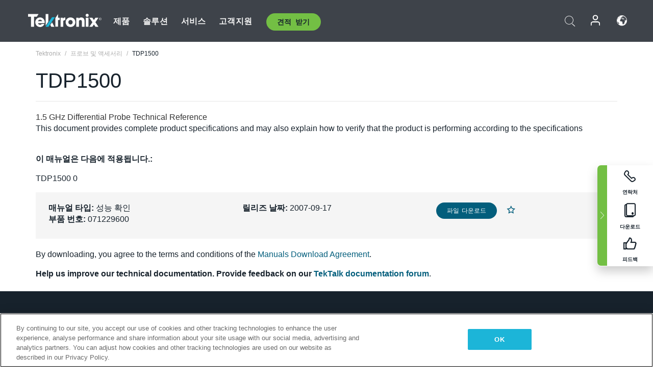

--- FILE ---
content_type: text/html; charset=utf-8
request_url: https://www.tek.com/ko/differential/tdp1500-manual/tdp1500
body_size: 14070
content:



<!DOCTYPE html>
<html lang="ko-KR">
<head itemscope itemtype="http://schema.org/WebSite">
    <meta charset="utf-8">
    <meta http-equiv="X-UA-Compatible" content="IE=edge">
    <meta name="viewport" content="width=device-width" />
    <meta http-equiv="content-language" content="ko-KR">

        <!--Critical CSS Styles-->
        
        <!--CSS Styles-->
        <link rel="stylesheet" id="tek-main-css" href="/patternlab/css/tek.css?v-2026.01.22.1" as="style" data-version="2026.01.22.1">
        <noscript id="tek-main-css-noscript"><link rel="stylesheet" href="/patternlab/css/tek.css?v-2026.01.22.1"></noscript>


    <style type="text/css" data-source="global">
        
    </style>
    <style type="text/css" data-source="localized">
            
    </style>

    <style>
.bundle-card{
overflow: visible;
}
.oem-hide{display:none !important;}
.bundle-card .bundle-price {
font-size:1.425rem!important;
}
@media screen and (min-width: 992px) and (max-width: 1279px){
.bundle-card .bundle-price {
font-size:1.1rem!important;
}
}
.new-nav-item::before {
    color: #73bf44;
    display: initial;
}
:lang(en) .new-nav-item::before, :lang(en) header.header--redesign .nav--main ul li ul li a.category[href="https://my.tek.com/tektalk/"]:before
{
  content: "NEW! ";
   color: #73bf44;
    display: initial;
}
:lang(ja) .new-nav-item::before {
    content: "新着 ";
}
:lang(zh-CN) .new-nav-item::before {
    content: "新的 ";
}
:lang(de-DE) .new-nav-item::before {
    content: "Neu ";
}
:lang(fr-FR) .new-nav-item::before {
    content: "Nouveau "
}
:lang(zh-TW) .new-nav-item::before {
    content: "新的 ";
}
@media screen and (min-width: 992px) {
:lang(fr-FR) .new-nav-item::before {left: -45px;}
  .new-nav-item::before {
    position: absolute;
    left: -20px;
  }
}
.tek-accordion-content {display:none;}
div#drift-frame-controller{z-index:214748364!important;}
@media only screen and (max-width:425px){#onetrust-banner-sdk.otFlat{max-height:25%!important}#onetrust-banner-sdk #onetrust-policy{margin-left:0;margin-top:10px!important}#onetrust-banner-sdk .ot-sdk-columns{width:48%!important;float:left;box-sizing:border-box;padding:0;display:initial;margin-right:2%}#onetrust-consent-sdk #onetrust-button-group button:first-child{margin-top:40px!important}#onetrust-banner-sdk #onetrust-close-btn-container{top:0!important}#onetrust-banner-sdk #onetrust-banner-sdk.ot-close-btn-link,#onetrust-banner-sdk.ot-close-btn-link{padding-top:0!important}}
@media screen and (max-width: 767px){
footer.footer.footer-redesign .footer-connect .social-media-container a {font-size:2rem;}
}
@media screen and (max-width: 300px){
footer.footer.footer-redesign .footer-connect .social-media-container a {font-size:1rem;}
}
/* Slick */
.slider-wrap .slider.slick-slider .banner {display:none;}
.slider-wrap .slider.slick-slider .banner:first-child {display:block;}
.slider-wrap .slider.slick-slider.slick-initialized .banner {display:block;}
/* Documents */
main.main .main-content img.lazy {
max-height: 285px;
min-height: 285px;
}
main.main .main-content #sidebar-wrapper img.lazy,
main.main .main-content img.lazy.loaded,
main.main .main-content .chap-nav img.lazy {
max-height: inherit;
min-height: inherit;
}
main.main .main-content:after,
main.main .main-content #wrapper:after {
    clear: both;
    content: "";
    display: table;
}
@media screen and (min-width: 577px){
  main.main .doc__img {margin: 20px 15px 0px 45px;}
}
/* Slick */
.slider.js-slider-dots img.lazy.loaded,
.main-content img.lazy.loaded {
    max-height: initial;
}
/* MSDM */
div[data-form-block-id="249c9904-bdc6-ee11-9078-6045bd058aac"] {
  visibility: hidden;
  max-height: 1px;
  max-width: 1px;
  overflow: hidden;
}
</style>
    <!--END CSS tyles-->

        <script type="text/javascript" src="/static/js/vendor/jquery-3.5.1.min.js"></script>
<script>
window.dataLayer = window.dataLayer || [];
</script>

<!-- Optimizely -->
<script async src="/api/optimizelyjs/6238166017900544.js"></script>
<!-- End Optimizely -->

<!-- Google Tag Manager -->
<script>(function(w,d,s,l,i){w[l]=w[l]||[];w[l].push({'gtm.start':
new Date().getTime(),event:'gtm.js'});var f=d.getElementsByTagName(s)[0],
j=d.createElement(s),dl=l!='dataLayer'?'&l='+l:'';j.async=true;j.src=
'https://www.googletagmanager.com/gtm.js?id='+i+dl;f.parentNode.insertBefore(j,f);
})(window,document,'script','dataLayer','GTM-77N6');</script>
<!-- End Google Tag Manager -->

    <title itemprop="name">TDP1500 | Tektronix</title>
    <meta name="keywords" content="TDP1500, , Performance Verification, TDP1500, 저전압 디퍼런셜 프로브" />
    <meta name="description" content="This document provides complete product specifications and may also explain how to verify that the product is performing according to the specifications" />

<!--Open Graph Tags-->
    <meta property="og:title" content="TDP1500" />

<meta property="og:type" content="website" />

    <meta property="og:description" content="This document provides complete product specifications and may also explain how to verify that the product is performing according to the specifications " />

<meta property="og:url" content="https://www.tek.com/ko/differential/tdp1500-manual/tdp1500" />




<!--Canonical and Alternate URLs-->
<link rel="canonical" href="https://www.tek.com/ko/differential/tdp1500-manual/tdp1500" itemprop="url" />



<!--Developer site considerations-->

        <link rel="alternate" hreflang="en" href="https://www.tek.com/en/differential/tdp1500-manual/tdp1500" />
        <link rel="alternate" hreflang="x-default" href="https://www.tek.com/en/differential/tdp1500-manual/tdp1500" />
        <link rel="alternate" hreflang="ja-jp" href="https://www.tek.com/ja/differential/tdp1500-manual/tdp1500" />
        <link rel="alternate" hreflang="de-de" href="https://www.tek.com/de/differential/tdp1500-manual/tdp1500" />
        <link rel="alternate" hreflang="ru-ru" href="https://www.tek.com/ru/differential/tdp1500-manual/tdp1500" />
        <link rel="alternate" hreflang="fr-fr" href="https://www.tek.com/fr/differential/tdp1500-manual/tdp1500" />
        <link rel="alternate" hreflang="zh-cn" href="https://www.tek.com.cn/differential/tdp1500-manual/tdp1500" />
        <link rel="alternate" hreflang="zh-tw" href="https://www.tek.com/tw/differential/tdp1500-manual/tdp1500" />
        <link rel="alternate" hreflang="ko-kr" href="https://www.tek.com/ko/differential/tdp1500-manual/tdp1500" />
        <link rel="alternate" hreflang="vi-vn" href="https://www.tek.com/vn/differential/tdp1500-manual/tdp1500" />
    

    

    <script type="text/plain" class="optanon-category-C0002">
        if(document.cookie.indexOf('SC_TRACKING_CONSENT') == -1)
        {
            fetch("/api/trackingconsent/giveconsent", {method: "GET", credentials: 'include'});
        }
    </script>
</head>
<body class="" data-channel="sales" sc-item-id="{0E9BBE81-407A-49B7-9F22-E30504176111}" data-user-email="" data-user-name="" data-cf-country="US">
<!-- Google Tag Manager (noscript) -->
<noscript><iframe src="https://www.googletagmanager.com/ns.html?id=GTM-77N6"
height="0" width="0" style="display:none;visibility:hidden"></iframe></noscript>
<!-- End Google Tag Manager (noscript) -->

    <header class="header header--redesign tek-contact">
    <div class="header__top-mobile">
        <div class="header__btn">
    <div class="block--phone">
        <div class="buyquote-phone icon-phone"><a class="buy-contact-number"></a></div>
    </div>
    <div id="btn-search" class="btn--search">
        <span class="sr-only">검색 전환</span>
        <span class="icon-search"></span>
    </div>
        <div class="btn--lang">
            <a class="icon-earth header-right__item"><span class="region-text"></span></a>

            <div id="lang-selector-nav" class="lang-selector-bar lang-selector-redesign">
                <div class="lang-selector-bar__header">
                    <div class="header-text">Current Language</div>
                    <div class="header-right__item"><span class="btn-close">×</span></div>
                    <div class="region-text">Korean (Korea)</div>
                </div>
                <p class="lang-selector-bar__message">언어 선택:</p>
                <nav class="lang-selector-bar__lang-menu">
                    <ul>
                                <li><a href="https://www.tek.com/en/">English</a></li>
                                <li><a href="https://www.tek.com/fr/">FRAN&#199;AIS</a></li>
                                <li><a href="https://www.tek.com/de/differential/tdp1500-manual/tdp1500">DEUTSCH</a></li>
                                <li><a href="https://www.tek.com/vn/">Việt Nam</a></li>
                                <li><a href="https://www.tek.com.cn/">简体中文</a></li>
                                <li><a href="https://www.tek.com/ja/">日本語</a></li>
                                <li><a href="https://www.tek.com/ko/differential/tdp1500-manual/tdp1500">한국어</a></li>
                                <li><a href="https://www.tek.com/tw/differential/tdp1500-manual/tdp1500">繁體中文</a></li>
                    </ul>
                </nav>

            </div>
        </div>
    <div id="btn-menu" class="btn--menu">
        <span class="sr-only">메뉴 전환</span>
        <span class="icon-menu"></span>
    </div>
</div><div class="search-block-form">
    
<div class="page-quick-search">
<form action="/api/searchbar/search" method="post"><input name="__RequestVerificationToken" type="hidden" value="W-Wp9SlgjFungCnUjvnNe38GFCNdl9l6YX_t-5pc8rOZwSebcGLSr_-Z9EcTnxA3LilWfRCVd9S3JEbNHRkZw4iga0SkoWPF1IeRSstLmwY1" /><input id="uid" name="uid" type="hidden" value="ce22e590-c601-4e5c-a23d-c843aee244d9" />        <div class="form-item">
            <input autocomplete="off" class="form-search form-search-input search-input-8712332386824bd9ba6d21a984ebde3e" id="8712332386824bd9ba6d21a984ebde3e" name="SearchText" placeholder="검색" type="text" value="" />
        </div>
        <div class="form-actions">
            <input type="submit" autocomplete="off" id="edit-submit" value="검색" class="button form-submit search-button-8712332386824bd9ba6d21a984ebde3e" />
        </div>
</form>
    <div class="search-quick-container" id="search-container-result-8712332386824bd9ba6d21a984ebde3e" style="display: none;">
        <div class="helper-container">
            <div class="close-container"><span class="btn-close" data-search-id="8712332386824bd9ba6d21a984ebde3e">x</span></div>
            <div class="mobile-tabs">
                <div class="tabs-container">
                    <div data-tab-id="prod-tab" data-search-id="8712332386824bd9ba6d21a984ebde3e" class="tab active product-tab-products-content"></div>
                    <div data-tab-id="doc-tab" data-search-id="8712332386824bd9ba6d21a984ebde3e" class="tab product-tab-docs-content"></div>
                </div>
            </div>
            <div class="row padding-20 content-row">
                <div data-tab-content-id="prod-tab" class="col-md-6 col-xs-12 tab-content active prod-tab-content">
                    <div class="products-content">
                    </div>
                </div>
                <div data-tab-content-id="doc-tab" class="col-md-6 col-xs-12 tab-content inactive docs-tab-content">
                    <div class="docs-content">
                    </div>
                </div>
            </div>
            <div class="no-results-link">To find technical documents by model, try our <a href="/ko/product-support">Product Support Center</a></div>
            <div class="center mr-show-it-all go-to-all-results"><a href="/ko/search">Show all results →</a></div>
        </div>
    </div>
</div>
</div>
<div class="header__logo">
    <div class="block">
        <a href="/ko/">
            <picture><img src="/patternlab/images/transparent-pixel.png" class="main-logo lazy" alt="logo" data-src="/-/media/project/tek/images/logos/logo.svg?iar=0"></picture>
        </a>
        <a href="/ko/">
            <picture><img src="/patternlab/images/transparent-pixel.png" class="second-logo lazy" alt="mobile_logo" data-src="/-/media/project/tek/images/logos/mobile_logo.svg?iar=0"></picture>
        </a>
    </div>
</div>
    </div>
    <div class="header__menu">
        <div class="header-left">
            

<nav class="nav--main">
    <ul>
                    <li>


                <a class="parent-item" href="/ko/">제품</a>

                <div class="sub-menu">
                    <div class="container w--dynamic">

                        <div class="row">

                                <div class="col-xs-12 col-md-4 menu-col">
                                    <ul>

                                            <li>
<a class="category" href="/ko/products/oscilloscopes-and-probes">오실로스코프 및 프로브</a>                                            </li>
                                                <li>
                                                    <ul>

                                                                        <li>
                                                                            <a href="/ko/products/oscilloscopes">오실로스코프</a>
                                                                        </li>
                                                                        <li>
                                                                            <a href="/ko/products/oscilloscopes/high-speed-digitizers">고속 디지타이저</a>
                                                                        </li>
                                                                        <li>
                                                                            <a href="/ko/products/oscilloscopes/oscilloscope-probes">프로브 및 액세서리</a>
                                                                        </li>
                                                    </ul>
                                                </li>
                                            <li>
<a class="m-t-lg-29 category" href="/ko/products/software"> 소프트웨어</a>                                            </li>
                                                <li>
                                                    <ul>

                                                                        <li>
                                                                            <a href="/ko/products/software?category=bench-software">벤치 소프트웨어</a>
                                                                        </li>
                                                                        <li>
                                                                            <a href="/ko/products/software?category=data-analysis">데이터 분석</a>
                                                                        </li>
                                                                        <li>
                                                                            <a href="/ko/products/software?category=test-automation">테스트 자동화</a>
                                                                        </li>
                                                    </ul>
                                                </li>
                                            <li>
<a class="m-t-lg-29 category" href="/ko/products/analyzers">분석기</a>                                            </li>
                                                <li>
                                                    <ul>

                                                                        <li>
                                                                            <a href="/ko/products/spectrum-analyzers">스펙트럼 분석기</a>
                                                                        </li>
                                                                        <li>
                                                                            <a href="/ko/products/keithley/4200a-scs-parameter-analyzer">파라미터 분석기</a>
                                                                        </li>
                                                                        <li>
                                                                            <a href="/ko/products/coherent-optical-products">광학 변조 분석기</a>
                                                                        </li>
                                                                        <li>
                                                                            <a href="/ko/products/frequency-counters">주파수 카운터</a>
                                                                        </li>
                                                    </ul>
                                                </li>
                                                                            </ul>
                                </div>
                                <div class="col-xs-12 col-md-4 menu-col">
                                    <ul>

                                            <li>
<a class="category" href="/ko/products/signal-generators">신호 발생기</a>                                            </li>
                                                <li>
                                                    <ul>

                                                                        <li>
                                                                            <a href="/ko/products/signal-generators/arbitrary-function-generator">임의 함수 발생기</a>
                                                                        </li>
                                                                        <li>
                                                                            <a href="/ko/products/arbitrary-waveform-generators">임의 파형 발생기</a>
                                                                        </li>
                                                    </ul>
                                                </li>
                                            <li>
<a class="m-t-lg-29 category" href="/ko/products/sources-and-supplies">소스 및 서플라이</a>                                            </li>
                                                <li>
                                                    <ul>

                                                                        <li>
                                                                            <a href="/ko/products/keithley/source-measure-units">소스 측정 장치</a>
                                                                        </li>
                                                                        <li>
                                                                            <a href="/ko/products/dc-power-supplies">DC 전원 공급기</a>
                                                                        </li>
                                                                        <li>
                                                                            <a href="/ko/products/dc-electronic-loads">DC 전자 부하기</a>
                                                                        </li>
                                                                        <li>
                                                                            <a href="/ko/products/ea/bidirectional-power-supplies">DC 양방향 파워 서플라이</a>
                                                                        </li>
                                                                        <li>
                                                                            <a href="/ko/products/battery-test-and-simulation">전기화학</a>
                                                                        </li>
                                                    </ul>
                                                </li>
                                            <li>
<a class="m-t-lg-29 category" href="/ko/products/meters">미터</a>                                            </li>
                                                <li>
                                                    <ul>

                                                                        <li>
                                                                            <a href="/ko/products/keithley/benchtop-digital-multimeter">디지털 멀티미터</a>
                                                                        </li>
                                                                        <li>
                                                                            <a href="/ko/products/keithley/data-acquisition-daq-systems">스위칭 및 데이터 획득 시스템</a>
                                                                        </li>
                                                                        <li>
                                                                            <a href="/ko/products/keithley/low-level-sensitive-and-specialty-instruments">로우 레벨 인스트루먼트/고감도 및 특수 장비</a>
                                                                        </li>
                                                    </ul>
                                                </li>
                                                                            </ul>
                                </div>
                                <div class="col-xs-12 col-md-4 menu-col">
                                    <ul>

                                            <li>
<a class="category" href="/ko/products">추가 제품</a>                                            </li>
                                                <li>
                                                    <ul>

                                                                        <li>
                                                                            <a class="new-nav-item" href="/ko/products/reference-solutions">레퍼런스 솔루션</a>
                                                                        </li>
                                                                        <li>
                                                                            <a href="/ko/products/keithley/semiconductor-testing-systems">반도체 테스트 시스템</a>
                                                                        </li>
                                                                        <li>
                                                                            <a href="/ko/products/components-accessories">부품 및 액세서리</a>
                                                                        </li>
                                                                        <li>
                                                                            <a href="/ko/buy/encore">리퍼비시 테스트 장비</a>
                                                                        </li>
                                                                        <li>
                                                                            <a class="nav-highlight mb-3" href="/ko/tools">Product Selectors &amp; Calculators ⇨</a>
                                                                        </li>
                                                    </ul>
                                                </li>
                                            <li>
<a class="category" href="/ko/products/keithley">Keithley 제품</a>                                            </li>
                                            <li>
<a class="category" href="/ko/products/ea">EA Elektro-Automatik 제품</a>                                            </li>
                                            <li>
<a class="category" href="/ko/products">모든 제품 보기</a>                                            </li>
                                            <li>
<a class="category" href="/ko/buy/promotions">프로모션</a>                                            </li>
                                                                            </ul>
                                </div>
                        </div>
                    </div>
                </div>
            </li>
            <li>


                <a class="parent-item" href="/ko/">솔루션</a>

                <div class="sub-menu">
                    <div class="container w--dynamic">

                        <div class="row">

                                <div class="col-xs-12 col-md-3 key-trends-col menu-col">
                                    <ul>

                                            <li>
<a class="category" href="/ko/solutions">Industries</a>                                            </li>
                                                <li>
                                                    <ul>

                                                                        <li>
                                                                            <a href="/ko/solutions/application/research">첨단 연구</a>
                                                                        </li>
                                                                        <li>
                                                                            <a href="/ko/solutions/industry/aero-def">항공우주 및 방위산업</a>
                                                                        </li>
                                                                        <li>
                                                                            <a href="/ko/solutions/industry/automotive-test-solutions">오토모티브</a>
                                                                        </li>
                                                                        <li>
                                                                            <a href="/ko/education/university-labs">교육기관</a>
                                                                        </li>
                                                                        <li>
                                                                            <a href="/ko/solutions/industry/medical-devices-and-systems">의료 기기 및 시스템</a>
                                                                        </li>
                                                                        <li>
                                                                            <a class="new-nav-item" href="/ko/solutions/industry/power-semiconductor">전력 반도체</a>
                                                                        </li>
                                                                        <li>
                                                                            <a href="/ko/solutions/industry/renewable-energy">재생 가능 에너지</a>
                                                                        </li>
                                                                        <li>
                                                                            <a href="/ko/solutions/industry/semiconductor-design-and-manufacturing">반도체</a>
                                                                        </li>
                                                    </ul>
                                                </li>
                                                                            </ul>
                                </div>
                                <div class="col-xs-12 col-md-9 app-ind-col menu-col">
                                    <ul>

                                            <li>
<a class="category" href="/ko/solutions">애플리케이션</a>                                            </li>
                                                <li>
                                                    <ul>

                                                                        <li>
                                                                            <a href="/ko/solutions/application/3d-sensing">3D 센싱 및 이미지 특성화</a>
                                                                        </li>
                                                                        <li>
                                                                            <a href="/ko/solutions/application/emi-emc-testing">EMI/EMC</a>
                                                                        </li>
                                                                        <li>
                                                                            <a href="/ko/solutions/application/high-speed-serial-communication">고속 시리얼 통신</a>
                                                                        </li>
                                                                        <li>
                                                                            <a href="/ko/solutions/application/material-science">재료 과학 및 엔지니어링</a>
                                                                        </li>
                                                                        <li>
                                                                            <a href="/ko/">군사 및 정부기관</a>
                                                                        </li>
                                                                        <li>
                                                                            <a href="/ko/solutions/application/power-efficiency">전력 효율성</a>
                                                                        </li>
                                                                        <li>
                                                                            <a href="/ko/solutions/application/rf-testing">RF Testing</a>
                                                                        </li>
                                                                        <li>
                                                                            <a href="/ko/solutions/application/test-automation">Test Automation</a>
                                                                        </li>
                                                                        <li>
                                                                            <a href="/ko/">유선 통신</a>
                                                                        </li>
                                                    </ul>
                                                </li>
                                            <li>
<a class="m-t-lg-29 category" href="/ko/solutions">All Solutions</a>                                            </li>
                                                                            </ul>
                                </div>
                        </div>
                    </div>
                </div>
            </li>
            <li>

                    <meta itemprop="serviceType" content="서비스" />

                <a class="parent-item" href="/ko/">서비스</a>

                <div class="sub-menu">
                    <div class="container w--dynamic">

                        <div class="row">

                                <div class="col-xs-12 col-md-4 menu-col">
                                    <ul>

                                            <li>
<a class="category" href="/ko/services/calibration-services">                                                    <span itemprop="name">
                                                        교정 서비스
                                                    </span>
</a>                                            </li>
                                                <li>
                                                    <ul>

                                                                        <li>
                                                                            <div>
                                                                                <span itemprop="name">
                                                                                    <a href="/ko/services/calibration-services/factory-verified-calibration-services">초기 상태 검증 교정</a>
                                                                                </span>
                                                                            </div>
                                                                        </li>
                                                                        <li>
                                                                            <div>
                                                                                <span itemprop="name">
                                                                                    <a href="/ko/services/calibration-services/multi-brand-oem-compliant-calibration-services">다중 브랜드 호환 교정</a>
                                                                                </span>
                                                                            </div>
                                                                        </li>
                                                                        <li>
                                                                            <div>
                                                                                <span itemprop="name">
                                                                                    <a href="/ko/services/calibration-services/quality">품질 및 인증</a>
                                                                                </span>
                                                                            </div>
                                                                        </li>
                                                                        <li>
                                                                            <div>
                                                                                <span itemprop="name">
                                                                                    <a href="/ko/services/calibration-services/calibration-capabilities">교정 (캘리브레이션)</a>
                                                                                </span>
                                                                            </div>
                                                                        </li>
                                                                        <li>
                                                                            <div>
                                                                                <span itemprop="name">
                                                                                    <a href="/ko/services/calibration-services/locations">위치</a>
                                                                                </span>
                                                                            </div>
                                                                        </li>
                                                                        <li>
                                                                            <div>
                                                                                <span itemprop="name">
                                                                                    <a href="/ko/services/calibration-services/calibration-services-levels">서비스 레벨</a>
                                                                                </span>
                                                                            </div>
                                                                        </li>
                                                                        <li>
                                                                            <div>
                                                                                <span itemprop="name">
                                                                                    <a href="/ko/services/test-equipment-repair/rma-status-search">초기 상태 교정 상태 추적</a>
                                                                                </span>
                                                                            </div>
                                                                        </li>
                                                                        <li>
                                                                            <div>
                                                                                <span itemprop="name">
                                                                                    <a class="nav-highlight" href="/ko/services/multi-brand-quote-request">다중 브랜드 서비스 요청 ⇨</a>
                                                                                </span>
                                                                            </div>
                                                                        </li>
                                                                        <li>
                                                                            <div>
                                                                                <span itemprop="name">
                                                                                    <a class="nav-highlight" href="/ko/services/select-factory-service-request">공장 서비스 요청 ⇨</a>
                                                                                </span>
                                                                            </div>
                                                                        </li>
                                                    </ul>
                                                </li>
                                            <li>
<a class="m-t-lg-29 category" href="/ko/services/asset-management">                                                    <span itemprop="name">
                                                        자산 관리 서비스
                                                    </span>
</a>                                            </li>
                                                <li>
                                                    <ul>

                                                                        <li>
                                                                            <div>
                                                                                <span itemprop="name">
                                                                                    <a href="/ko/services/asset-management/calweb">CalWeb</a>
                                                                                </span>
                                                                            </div>
                                                                        </li>
                                                                        <li>
                                                                            <div>
                                                                                <span itemprop="name">
                                                                                    <a href="/ko/services/asset-management/managed-services">관리형 서비스</a>
                                                                                </span>
                                                                            </div>
                                                                        </li>
                                                    </ul>
                                                </li>
                                                                            </ul>
                                </div>
                                <div class="col-xs-12 col-md-4 menu-col">
                                    <ul>

                                            <li>
<a class="category" href="/ko/services/test-equipment-repair">                                                    <span itemprop="name">
                                                        수리 서비스
                                                    </span>
</a>                                            </li>
                                                <li>
                                                    <ul>

                                                                        <li>
                                                                            <div>
                                                                                <span itemprop="name">
                                                                                    <a class="oem-hide" href="/ko/services/test-equipment-repair/rma-request">수리 서비스 요청</a>
                                                                                </span>
                                                                            </div>
                                                                        </li>
                                                                        <li>
                                                                            <div>
                                                                                <span itemprop="name">
                                                                                    <a href="/ko/services/test-equipment-repair/rma-status-search">수리 상태 확인</a>
                                                                                </span>
                                                                            </div>
                                                                        </li>
                                                                        <li>
                                                                            <div>
                                                                                <span itemprop="name">
                                                                                    <a href="/webform/request-tektronix-parts-information">부품</a>
                                                                                </span>
                                                                            </div>
                                                                        </li>
                                                                        <li>
                                                                            <div>
                                                                                <span itemprop="name">
                                                                                    <a href="/ko/services/test-equipment-repair/warranty-status-search">보증 상태 확인</a>
                                                                                </span>
                                                                            </div>
                                                                        </li>
                                                    </ul>
                                                </li>
                                                                            </ul>
                                </div>
                                <div class="col-xs-12 col-md-4 menu-col">
                                    <ul>

                                            <li>
<a class="category" href="/ko/services/ea-factory-service">EA Elektro-Automatik 서비스</a>                                            </li>
                                            <li>
<a class="category" href="/ko/component-solutions">Tektronix 구성 요소 솔루션</a>                                            </li>
                                            <li>
<a class="category" href="/ko/services/factory-service-plans">초기 상태 서비스 플랜</a>                                            </li>
                                            <li>
<a class="category" href="/ko/services">모든 서비스</a>                                            </li>
                                                                            </ul>
                                </div>
                        </div>
                    </div>
                </div>
            </li>
            <li>


                <a class="parent-item" href="/ko/">고객지원</a>

                <div class="sub-menu">
                    <div class="container w--dynamic">

                        <div class="row">

                                <div class="col-xs-12 col-md-4 menu-col">
                                    <ul>

                                            <li>
<a class="category" href="/ko/ownerresources">제품</a>                                            </li>
                                                <li>
                                                    <ul>

                                                                        <li>
                                                                            <a href="/ko/support/datasheets-manuals-software-downloads">제품 지원</a>
                                                                        </li>
                                                                        <li>
                                                                            <a href="/ko/order-status-search">주문 상태</a>
                                                                        </li>
                                                                        <li>
                                                                            <a href="/ko/product-registration">제품 등록</a>
                                                                        </li>
                                                                        <li>
                                                                            <a href="/ko/services/test-equipment-repair/warranty-status-search">Warranty Status</a>
                                                                        </li>
                                                                        <li>
                                                                            <a href="/ko/buy/request-parts-information">부분품</a>
                                                                        </li>
                                                    </ul>
                                                </li>
                                            <li>
<a class="m-t-lg-29 category" href="/ko/products/software">소프트웨어</a>                                            </li>
                                                <li>
                                                    <ul>

                                                                        <li>
                                                                            <a href="/ko/support/datasheets-manuals-software-downloads">소프트웨어 다운로드</a>
                                                                        </li>
                                                                        <li>
                                                                            <a href="/ko/support/products/product-license">TekAMS(소프트웨어 라이선스 관리)</a>
                                                                        </li>
                                                    </ul>
                                                </li>
                                            <li>
<a class="m-t-lg-29 category" href="/ko/support/resource-center">자원</a>                                            </li>
                                                <li>
                                                    <ul>

                                                                        <li>
                                                                            <a href="/ko/support/ea">EA Elektro-Automatik 지원 문의</a>
                                                                        </li>
                                                                        <li>
                                                                            <a href="/ko/support/faqs">자주 묻는 질문</a>
                                                                        </li>
                                                                        <li>
                                                                            <a href="/ko/support">지원 센터</a>
                                                                        </li>
                                                                        <li>
                                                                            <a href="https://my.tek.com/ko/support/create-new-support-case/">기술 지원</a>
                                                                        </li>
                                                    </ul>
                                                </li>
                                                                            </ul>
                                </div>
                                <div class="col-xs-12 col-md-4 menu-col">
                                    <ul>

                                            <li>
<a class="category" href="/ko/buy">구매 방법 및 장소</a>                                            </li>
                                                <li>
                                                    <ul>

                                                                        <li>
                                                                            <a href="/ko/contact-tek">문의하기</a>
                                                                        </li>
                                                                        <li>
                                                                            <a href="/ko/buy/partner-locator">파트너 찾기</a>
                                                                        </li>
                                                                        <li>
                                                                            <a href="/ko/buy/gsa-multiple-award-schedule-pricelist">GSA 프로그램</a>
                                                                        </li>
                                                                        <li>
                                                                            <a href="/ko/buy/promotions">프로모션</a>
                                                                        </li>
                                                    </ul>
                                                </li>
                                            <li>
<a class="m-t-lg-29 category" href="/ko/about-us/integrity-and-compliance-program">Compliance</a>                                            </li>
                                                <li>
                                                    <ul>

                                                                        <li>
                                                                            <a href="/ko/support/export-codes">수출 코드</a>
                                                                        </li>
                                                                        <li>
                                                                            <a href="/ko/about-us/integrity-and-compliance-program">정직성과 준수</a>
                                                                        </li>
                                                                        <li>
                                                                            <a href="/ko/services/recycle">제품 재활용(유럽 전용)</a>
                                                                        </li>
                                                                        <li>
                                                                            <a href="/ko/support/product-security">제품 보안</a>
                                                                        </li>
                                                                        <li>
                                                                            <a href="/ko/services/customer-quality-assurance">품질 보증</a>
                                                                        </li>
                                                                        <li>
                                                                            <a href="/ko/services/safety">안전 리콜</a>
                                                                        </li>
                                                                        <li>
                                                                            <a href="/ko/documents/service/traceability-map-beaverton-pdf">추적 가능성</a>
                                                                        </li>
                                                    </ul>
                                                </li>
                                                                            </ul>
                                </div>
                                <div class="col-xs-12 col-md-4 menu-col">
                                    <ul>

                                            <li>
<a class="category" href="/ko/about-us">회사</a>                                            </li>
                                                <li>
                                                    <ul>

                                                                        <li>
                                                                            <a href="/ko/about-us">회사 소개</a>
                                                                        </li>
                                                                        <li>
                                                                            <a href="/ko/newsroom?category=blogs&amp;lang=ko-KR">블로그</a>
                                                                        </li>
                                                                        <li>
                                                                            <a href="/ko/stories">고객 사례</a>
                                                                        </li>
                                                                        <li>
                                                                            <a href="/ko/events">이벤트</a>
                                                                        </li>
                                                                        <li>
                                                                            <a href="/ko/newsroom">뉴스 편집실</a>
                                                                        </li>
                                                    </ul>
                                                </li>
                                            <li>
<a class="m-t-lg-29 category" href="/ko/buy/partners">파트너 포털</a>                                            </li>
                                            <li>
<a class="m-t-lg-29 category" href="https://my.tek.com/en/tektalk/?_gl=1*1092mq5*_gcl_au*MTE2NjcyNTE0MS4xNzI0MTI1NTQ0*_ga*OTA5OTY3NzMxLjE2Njg0MDUzODA.*_ga_1HMYS1JH9M*MTcyNDEyOTY3My42NTguMS4xNzI0MTQ2OTQ0LjEyLjAuMA..">TekTalk 사용자 커뮤니티</a>                                            </li>
                                                                            </ul>
                                </div>
                        </div>
                    </div>
                </div>
            </li>
        <li>
                <div class="header-left__item block-buyquote">
        <nav class="nav--buy-quote">
            <ul>
                <li>
                        <a href="#" class="btn btn--green btn--small btn-quote parent-item">견적 받기</a>
                    <div class="buy-quote sub-menu">
                        <div class="container">
                            <div class="row" style="justify-content: center;">
                                    <div class="thumbnails-wrap">
<a class="icon-top icon-scope" href="/ko/buy/tekstore/quote">제품 견적 받기</a><a class="icon-top icon-repair-service" href="/ko/request-service-quote-or-info">서비스 견적 받기</a><a class="icon-top icon-contact-card-2021" title="Contact Sales" href="/ko/buy/request-sales-contact">영업 부서에 문의</a>                                    </div>
                            </div>
                        </div>
                    </div>
                </li>
            </ul>
        </nav>
    </div>

        </li>
    </ul>
</nav>

        </div>
        <div class="region--header_menu_right">
            <div class="header-right">
                

<div class="block--phone header-right__item">
    <div class="buyquote-phone">
        <a class="buy-contact-number"></a>
    </div>
</div>
<div class="search-block-form header-right__item">
    <div class="btn--search parent-item">
        <span class="sr-only">검색 전환</span>
        <span class="icon-search"></span>
    </div>
    <div class="header-search-form">
        
<div class="page-quick-search">
<form action="/api/searchbar/search" method="post"><input name="__RequestVerificationToken" type="hidden" value="Ar1EVfQGeoutGH5hILl2DYFZ54C9kt27B6VpE7mhBE6DNXohCw6egrvGVwjVE1FiT5VzEZEH1XvUCM3qOim1GuNDmmtGHZsx57azTkVQ-EE1" /><input id="uid" name="uid" type="hidden" value="8686de6d-72fe-4e17-8bcb-63549d993e16" />        <div class="form-item">
            <input autocomplete="off" class="form-search form-search-input search-input-1bd3af6668584d6c83ddebbb257e7ea8" id="1bd3af6668584d6c83ddebbb257e7ea8" name="SearchText" placeholder="검색" type="text" value="" />
        </div>
        <div class="form-actions">
            <input type="submit" autocomplete="off" id="edit-submit" value="검색" class="button form-submit search-button-1bd3af6668584d6c83ddebbb257e7ea8" />
        </div>
</form>
    <div class="search-quick-container" id="search-container-result-1bd3af6668584d6c83ddebbb257e7ea8" style="display: none;">
        <div class="helper-container">
            <div class="close-container"><span class="btn-close" data-search-id="1bd3af6668584d6c83ddebbb257e7ea8">x</span></div>
            <div class="mobile-tabs">
                <div class="tabs-container">
                    <div data-tab-id="prod-tab" data-search-id="1bd3af6668584d6c83ddebbb257e7ea8" class="tab active product-tab-products-content"></div>
                    <div data-tab-id="doc-tab" data-search-id="1bd3af6668584d6c83ddebbb257e7ea8" class="tab product-tab-docs-content"></div>
                </div>
            </div>
            <div class="row padding-20 content-row">
                <div data-tab-content-id="prod-tab" class="col-md-6 col-xs-12 tab-content active prod-tab-content">
                    <div class="products-content">
                    </div>
                </div>
                <div data-tab-content-id="doc-tab" class="col-md-6 col-xs-12 tab-content inactive docs-tab-content">
                    <div class="docs-content">
                    </div>
                </div>
            </div>
            <div class="no-results-link">To find technical documents by model, try our <a href="/ko/product-support">Product Support Center</a></div>
            <div class="center mr-show-it-all go-to-all-results"><a href="/ko/search">Show all results →</a></div>
        </div>
    </div>
</div>
    </div>
</div><nav class="header-right__item nav--account">
    <ul>
            <li class="nav--account__login">
                <form action="/identity/externallogin?authenticationType=AzureB2C&amp;ReturnUrl=%2fidentity%2fexternallogincallback%3fReturnUrl%3d%252fko%252fdifferential%252ftdp1500-manual%252ftdp1500%26sc_site%3dus%26authenticationSource%3dDefault&amp;sc_site=us" method="post">    <button type="submit" class="login-link">로그인</button>
</form>
            </li>
    </ul>
</nav><a class="icon-earth header-right__item"><span class="region-text"></span></a>

<div id="lang-selector-nav" class="lang-selector-bar lang-selector-redesign">
    <div class="lang-selector-bar__header">
        <div class="header-text">Current Language</div>
        <div class="header-right__item"><span class="btn-close">×</span></div>
        <div class="region-text">Korean (Korea)</div>
    </div>
    <p class="lang-selector-bar__message">언어 선택:</p>
    <nav class="lang-selector-bar__lang-menu">
        <ul>
                    <li><a href="https://www.tek.com/en/">English</a></li>
                    <li><a href="https://www.tek.com/fr/">FRAN&#199;AIS</a></li>
                    <li><a href="https://www.tek.com/de/differential/tdp1500-manual/tdp1500">DEUTSCH</a></li>
                    <li><a href="https://www.tek.com/vn/">Việt Nam</a></li>
                    <li><a href="https://www.tek.com.cn/">简体中文</a></li>
                    <li><a href="https://www.tek.com/ja/">日本語</a></li>
                    <li><a href="https://www.tek.com/ko/differential/tdp1500-manual/tdp1500">한국어</a></li>
                    <li><a href="https://www.tek.com/tw/differential/tdp1500-manual/tdp1500">繁體中文</a></li>
        </ul>
    </nav>

</div>

            </div>
        </div>
    </div>
</header>

    <main role="main" class="main page__content global-components-init ">
        
        

<div class="flyout-redesign sticky-btn-group">
    <div class="sticky-btn-left sticky-btn-toggle open">
        <div class="hidden-xs hidden-sm">
            <div class="icon icon-chevron-right"></div>
        </div>
    </div>
    <div class="sticky-btn-right">
        

    <div class="sticky-btn">
        <div class="icon icon-phone-bold">
            <p>연락처</p>
        </div>
        <div class="callout clearfix">
            <div class="callout__close icon-chevron-right"></div>
            <div class="scroll-xs">
                <div class="callout__content">
                    <div class="col">
                            <div class="flex-icon-wrapper">
                                    <a class="open-chat chat icon-comments hidden">
                                        <div class="callout__content-title">실시간 상담하기</div>
                                    </a>
                            </div>
                            <p class="description">텍트로닉스 담당자와 실시간 상담 6:00am-4:30pm PST에 이용 가능</p>
                    </div>


                        <div id="refresh-callout-call" class="col">

                            <a href="" class="call icon-communication">
                                <div class="callout__content-title">전화</div>
                                <p class="description__phone">전화 문의</p>
                            </a>


                                <p class="description"> 9:00am-6:00PM KST에 이용 가능</p>

                            <p></p>
                        </div>
                    <div id="refresh-callout-contact" class="col">
                        <a href="/ko/contact-us" class=" icon-question">
                            <div class="callout__content-title">연락처</div>
                            <p class="description">의견, 문의 사항 또는 피드백이 있는 경우
 문의해 주십시오.</p>
                        </a>
                    </div>
                </div>
            </div>
        </div>
    </div>
<div class="sticky-btn">
    <div class="icon icon-datasheet">
        <p>다운로드</p>
    </div>
    <div class="callout download clearfix">
        <div class="callout__close icon-chevron-right"></div>
        <div class="scroll-xs">
            <header>
                <p>매뉴얼, 데이터 시트, 소프트웨어 등을 다운로드할 수 있습니다.</p>
            </header>
<form action="/api/searchbar/search" method="post">                <div class="callout__content">
                    <input name="__RequestVerificationToken" type="hidden" value="sG-2M3PTVc8rRnvH7Z0P2AixIW8dr9STUygaJu_PhKXHEP_3JY36gALHLHXSuDf6QodRkV00IS5NmN1VY4pQGM7LlrAOQjgZv-MESdO3kno1" />
                    <input id="uid" name="uid" type="hidden" value="de49f811-d607-4528-b5b1-f699e70402c4" />
                    <div class="col-2">
                        <div class="callout__content-title">다운로드 유형</div>
                        <div class="dropdown">
                            <select class="btn btn--right-icon icon-chevron-down " id="SearchType" name="SearchType" type="button"><option selected="selected" value="">모두 표시</option>
<option value="product_series">Products</option>
<option value="datasheet">Datasheet</option>
<option value="manual">Manual</option>
<option value="software">Software</option>
<option value="document">Marketing Document</option>
<option value="faq">Faq</option>
<option value="video">Video</option>
</select>
                        </div>
                    </div>
                    <div class="col-2">
                        <div class="callout__content-title">모델 또는 키워드</div>
                        <div class="form-item">
                            <input checkedname="keys" id="edit-keys" name="SearchText" placeholder="입력 시작..." title="검색할 용어를 입력하십시오." type="search" value="" />
                        </div>
                    </div>

                    <div class="col-1">
                        <input type="submit" class="btn btn--right-icon icon-chevron-right" value="검색" />
                    </div>
                </div>
</form>        </div>
    </div>
</div>
    <div class="sticky-btn">
        <div class="icon icon-thumbs-up">
            <p>피드백</p>
        </div>
        <div class="callout clearfix feedback">
            <div class="callout__close icon-chevron-right"></div>
            <div class="scroll-xs">
                <div class="feedback-rating__parentcontainer">
                    <p class="m-t-32">피드백이 있으신가요? 귀하의 의견을 알려 주십시오.</p>
                    <p class="description">귀하의 피드백은 Tek.com 경험을 지속적으로 개선하는 데 도움이 됩니다. 문제가 있는지 아니면 당사에서 잘하고 있는지 알려 주시기 바랍니다.</p>
                    <p><a href="https://www.surveygizmo.com/s3/4165364/www-nps-web-survey" class="btn" target="_blank" rel="noopener noreferrer">귀하의 의견을 알려 주십시오.</a></p>
                </div>
            </div>
        </div>
    </div>






    </div>
</div>



<div class="container">

<div id="block-tektronix-breadcrumbs" class="block">
    <nav role="navigation">
        <ol itemscope="" itemtype="http://schema.org/BreadcrumbList">
            <li itemprop="itemListElement" itemscope="" itemtype="http://schema.org/ListItem">
                    <a href="/ko/" itemprop="item">
                        <span itemprop="name">Tektronix</span>
                    </a>
                <meta itemprop="position" content="0" />
            </li>
            <li itemprop="itemListElement" itemscope="" itemtype="http://schema.org/ListItem">
                    <a href="/ko/products/oscilloscopes/oscilloscope-probes" itemprop="item">
                        <span itemprop="name">프로브 및 액세서리</span>
                    </a>
                <meta itemprop="position" content="1" />
            </li>
            <li itemprop="itemListElement" itemscope="" itemtype="http://schema.org/ListItem">
                    <span itemprop="name">TDP1500</span>
                <meta itemprop="position" content="2" />
            </li>
        </ol>
    </nav>
</div>


<div class="header-image__none">
        <h1 class="page-title">TDP1500</h1>

</div>




    <div class="tek-mobile-text">
        1.5 GHz Differential Probe 
Technical Reference
    </div>
        
<p>This document provides complete product specifications and may also explain how to verify that the product is performing according to the specifications </p>
    <p>
        <br />
        <strong>이 매뉴얼은 다음에 적용됩니다.:</strong>
    </p>
    <p>
        TDP1500 0
    </p>

<div class="messages" id="social-interactions-message-sc-component">
    <div class="messages-content hidden">
        <div class="message please-authenticate">
            Please Login/Register to interact with the search results.
            <a href="/identity/login/us/AzureB2C?returnUrl=/ko/differential/tdp1500-manual/tdp1500" class="btn btn--green open-login-btn">Login</a>
        </div>
    </div>
    <div class="message-container hidden-without-important" style="top:75px; text-align:center; z-index:99;">
        <div class="alert alert-info margin-20 alert-dismissable" role="alert">
            <span class="close" data-dismiss="alert" aria-label="Close">
                <span aria-hidden="true">&times;</span>
            </span>
        </div>
    </div>
</div>

<div class="manual-download__info col-xs-12">
    <div class="col-sm-6 col-md-4">
        <ul>
                <li><strong>매뉴얼 타입:</strong> 성능 확인</li>
                            <li><strong>부품 번호:</strong> 071229600</li>
        </ul>
    </div>
    <div class="col-sm-6 col-md-4">
        <ul>
                <li>
                    <strong>릴리즈 날짜:</strong> <time datetime="20070917T000000">2007-09-17 </time>
                </li>
                    </ul>
    </div>
    <div class="col-sm-6 col-md-4">
        <ul>


                <li data-type="Manual" data-subtype="성능 확인" data-number="071229600" class="download btn">
                    <a href="https://download.tek.com/manual/071229600web.pdf">
                    파일 다운로드
                    </a>
                </li>
                <li style="display:inline;" class="social-interactions" data-item-id="{0E9BBE81-407A-49B7-9F22-E30504176111}">
                    <a data-action="AddAsFavorite" class="action-favorite" title="" href="#"><i class="icon-star"></i></a>
                </li>
        </ul>
    </div>
</div><p>By downloading, you agree to the terms and conditions of the <a class="tek-accordion">Manuals Download Agreement</a>.</p>    <div class="tek-accordion-content">
        <h1 class="page-title">Manuals Download Agreement</h1>
<div class="content-wide">
<h4>ATTENTION: please read the following terms and conditions carefully before downloading any documents from this website. By downloading manuals from Tektronix' website, you agree to the following terms and conditions:</h4>
<h5>Manuals for Products That Are Currently Supported:</h5>
<p>Tektronix hereby grants permission and license to owners of Tektronix instruments to download and reproduce the manuals on this website for their own internal or personal use. Manuals for currently supported products may not be reproduced for distribution to others unless specifically authorized in writing by Tektronix, Inc.</p>
<p>A Tektronix manual may have been revised to reflect changes made to the product during its manufacturing life. Thus, different versions of a manual may exist for any given product. Care should be taken to ensure that one obtains the proper manual version for a specific product serial number.</p>
<h5>Manuals for Products That Are No Longer Supported:</h5>
<p>Tektronix cannot provide manuals for measurement products that are no longer eligible for long term support. Tektronix hereby grants permission and license for others to reproduce and distribute copies of any Tektronix measurement product manual, including user manuals, operator's manuals, service manuals, and the like, that (a) have a Tektronix Part Number and (b) are for a measurement product that is no longer supported by Tektronix.</p>
<p>A Tektronix manual may be revised to reflect changes made to the product during its manufacturing life. Thus, different versions of a manual may exist for any given product. Care should be taken to ensure that one obtains the proper manual version for a specific product serial number.</p>
<p>This permission and license does not apply to any manual or other publication that is still available from Tektronix, or to any manual or other publication for a video production product or a color printer product.</p>
<h5>Disclaimer:</h5>
<p>Tektronix does not warrant the accuracy or completeness of the information, text, graphics, schematics, parts lists, or other material contained within any measurement product manual or other publication that is not supplied by Tektronix or that is produced or distributed in accordance with the permission and license set forth above.</p>
<p>Tektronix may make changes to the content of this website or to its products at any time without notice.</p>
<h5>Limitation of Liability:</h5>
<p>TEKTRONIX SHALL NOT BE LIABLE FOR ANY DAMAGES WHATSOEVER (INCLUDING, WITHOUT LIMITATION, ANY CONSEQUENTIAL OR INCIDENTAL DAMAGES, DAMAGES FOR LOSS OF PROFITS, BUSINESS INTERRUPTION, OR FOR INFRINGEMENT OF INTELLECTUAL PROPERTY) ARISING OUT OF THE USE OF ANY MEASUREMENT PRODUCT MANUAL OR OTHER PUBLICATION PRODUCED OR DISTRIBUTED IN ACCORDANCE WITH THE PERMISSION AND LICENSE SET FORTH ABOVE.</p>
</div>
<p>&nbsp;</p>
    </div>

<p><strong>Help us improve our technical documentation. Provide feedback on our <a href="https://my.tek.com/tektalk/documentation">TekTalk documentation forum</a></strong>.</p>
</div>
    </main>

    


<footer class="footer footer-redesign">
    <div class="container">
        <div class="footer-logo">
            <picture><img src="/patternlab/images/transparent-pixel.png" alt="Tektronix" data-src="/-/media/project/tek/images/logos/tek-monogram/logo_tk_footer.svg?iar=0" class="lazy"></picture>
        </div>
        
<div class="footer-about">
    <p class="heading">텍트로닉스 소개</p>
    <p class="about">
        당사는 고객님과 같은 엔지니어가 혁신을 창조하고 실현하도록 돕고 주력하는 회사입니다. 텍트로닉스는 고객이 더 정확하고 신속한 분석을 수행 할 수 있도록 노력하고 있습니다.
    </p>
    <a class="btn btn--transp" href="/ko/about-us">텍트로닉스에 대해 자세히 알아보기</a>
</div>

<div class="footer-company">
    <p class="heading">회사</p>
    <ul class="footer-links">
                <li><a href="/ko/about-us">회사 소개</a></li>
                <li><a href="https://careers.ralliant.com/tektronix/">채용 정보</a></li>
                <li><a href="https://news.tektronix.com/">뉴스룸</a></li>
                <li><a href="/ko/events">이벤트</a></li>
                <li><a href="/ko/products/ea">EA Elektro-Automatik</a></li>
    </ul>
</div>

<div class="footer-help">
    <p class="heading">도움말 및 학습</p>
    <ul class="footer-links">
                <li class="contact-number"><a class="contact-number-anchor" href=""></a></li>
                <li><a href="/ko/contact-us">연락처</a></li>
                <li><a href="/ko/support/contact-technical-support">기술 지원 문의</a></li>
                <li><a href="/ko/ownerresources">소유자 리소스</a></li>
                <li><a href="/ko/support/learning-center">학습 센터</a></li>
                <li><a href="/ko/blog">블로그</a></li>
    </ul>
</div>

<div class="footer-partners">
    <p class="heading">파트너</p>
    <ul class="footer-links">
                <li><a href="/ko/buy/partner-locator">파트너 찾기</a></li>
                <li></li>
                <li></li>
                <li></li>
    </ul>
</div>

<div class="footer-connect">
    <p class="heading">텍트로닉스와 연락하기</p>
    <div class="social-media-container">

<a class="icon-linkedin-2021" target="_blank" rel="noopener noreferrer" href="https://www.linkedin.com/company/tektronix/"></a><a class="icon-youtube-2021" target="_blank" rel="noopener noreferrer" href="https://www.youtube.com/user/tektronix"></a><a class="icon-facebook-2021" target="_blank" rel="noopener noreferrer" href="https://www.facebook.com/tektronix"></a><a class="icon-x-rounded" target="_blank" rel="noopener noreferrer" href="https://twitter.com/tektronix"></a><a class="icon-instagram-2021" target="_blank" rel="noopener noreferrer" href="https://www.instagram.com/tektronixofficial"></a>    </div>
</div>


    </div>
    <div class="footer-bottom">
        

<div class="footer-links-bottom">
    <div class="second-nav">
        <nav>
            <p class="heading">추가 링크</p>
            <ul class="footer-links">
                    <li class="copyright">
                        <p>&copy;  2025 TEKTRONIX, INC.</p>
                    </li>
                                        <li><a href="/ko/html-sitemap">Sitemap</a></li>
                        <li><a href="/ko/privacy-statement">Privacy</a></li>
                        <li><a href="/ko/terms-of-use">사용 약관</a></li>
                        <li><a href="/ko/terms_and_conditions">약관</a></li>
                        <li class="contact-number"><a class="contact-number-anchor" href="">Call us at </a></li>
                        <li><a href="https://www.surveygizmo.com/s3/4165364/www-nps-web-survey">Feedback</a></li>
            </ul>
        </nav>
    </div>
</div>
    </div>
</footer>


    <!--Render Scripts-->
        <!--Third Party Scripts-->
        <!--Third Party Scripts-->
        <script defer id="tek-main-js" src="/patternlab/js/tek-app.js?v-2026.01.22.1" onload="executeLocalScripts()" data-version="2026.01.22.1"></script>
        <!--Chat Settings-->
        <script>
            window.__cs = window.__cs || {};
            window.__cs.useNpiGroupNumber = false;
        </script>
        <!--Chat Settings-->
        <script type="text/javascript">
            function executeLocalScripts() {
                //Script Definition Section
                try {
                    
                } catch (e) {
                    console.log(e);
                }
                //END Script Definition Section

                //Localized Script Definition Section
                try {
                    
                } catch (e) {
                    console.log(e);
                }
                //END Localized Script Definition Section
            }
        </script>
</body>
</html>


--- FILE ---
content_type: text/plain
request_url: https://c.6sc.co/?m=1
body_size: 3
content:
6suuid=abaa37177912090074d57369610200003cff0100